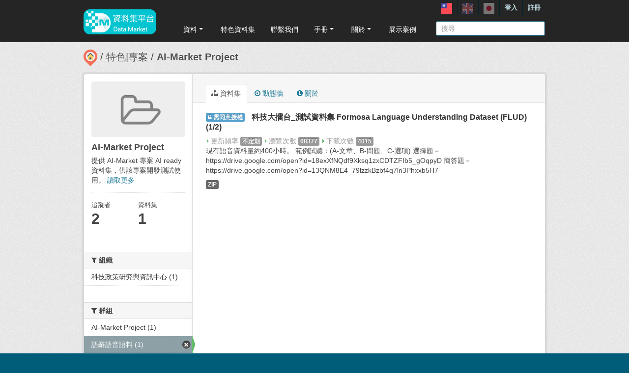

--- FILE ---
content_type: text/css
request_url: https://scidm.nchc.org.tw/fanstatic/pages/:version:2019-12-06T21:21:29.29/:bundle:css/medium-editor.css;css/bootstrap.css
body_size: 7205
content:
.clearfix:after {
  display: block;
  visibility: hidden;
  clear: both;
  height: 0;
  content: " ";
  font-size: 0; }

@-webkit-keyframes pop-upwards {
  0% {
    -webkit-transform: matrix(0.97, 0, 0, 1, 0, 12);
            transform: matrix(0.97, 0, 0, 1, 0, 12);
    opacity: 0; }

  20% {
    -webkit-transform: matrix(0.99, 0, 0, 1, 0, 2);
            transform: matrix(0.99, 0, 0, 1, 0, 2);
    opacity: 0.7; }

  40% {
    -webkit-transform: matrix(1, 0, 0, 1, 0, -1);
            transform: matrix(1, 0, 0, 1, 0, -1);
    opacity: 1; }

  70% {
    -webkit-transform: matrix(1, 0, 0, 1, 0, 0);
            transform: matrix(1, 0, 0, 1, 0, 0);
    opacity: 1; }

  100% {
    -webkit-transform: matrix(1, 0, 0, 1, 0, 0);
            transform: matrix(1, 0, 0, 1, 0, 0);
    opacity: 1; } }

@keyframes pop-upwards {
  0% {
    -webkit-transform: matrix(0.97, 0, 0, 1, 0, 12);
            transform: matrix(0.97, 0, 0, 1, 0, 12);
    opacity: 0; }

  20% {
    -webkit-transform: matrix(0.99, 0, 0, 1, 0, 2);
            transform: matrix(0.99, 0, 0, 1, 0, 2);
    opacity: 0.7; }

  40% {
    -webkit-transform: matrix(1, 0, 0, 1, 0, -1);
            transform: matrix(1, 0, 0, 1, 0, -1);
    opacity: 1; }

  70% {
    -webkit-transform: matrix(1, 0, 0, 1, 0, 0);
            transform: matrix(1, 0, 0, 1, 0, 0);
    opacity: 1; }

  100% {
    -webkit-transform: matrix(1, 0, 0, 1, 0, 0);
            transform: matrix(1, 0, 0, 1, 0, 0);
    opacity: 1; } }

.medium-toolbar-arrow-under:after, .medium-toolbar-arrow-over:before {
  position: absolute;
  left: 50%;
  display: block;
  margin-left: -8px;
  width: 0;
  height: 0;
  border-style: solid;
  content: ""; }

.medium-toolbar-arrow-under:after {
  border-width: 8px 8px 0 8px; }

.medium-toolbar-arrow-over:before {
  top: -8px;
  border-width: 0 8px 8px 8px; }

.medium-editor-toolbar, .medium-editor-anchor-preview {
  position: absolute;
  top: 0;
  left: 0;
  z-index: 2000;
  visibility: hidden;
  font-size: 16px;
  font-family: HelveticaNeue, Helvetica, Arial, sans-serif; }
  .medium-editor-toolbar ul, .medium-editor-anchor-preview ul {
    margin: 0;
    padding: 0; }
  .medium-editor-toolbar li, .medium-editor-anchor-preview li {
    float: left;
    margin: 0;
    padding: 0;
    list-style: none; }
    .medium-editor-toolbar li button, .medium-editor-anchor-preview li button {
      display: block;
      margin: 0;
      padding: 15px;
      cursor: pointer;
      font-size: 14px;
      line-height: 1.33;
      text-decoration: none;
      box-sizing: border-box; }
    .medium-editor-toolbar li .medium-editor-action-underline, .medium-editor-anchor-preview li .medium-editor-action-underline {
      text-decoration: underline; }
    .medium-editor-toolbar li .medium-editor-action-pre, .medium-editor-anchor-preview li .medium-editor-action-pre {
      padding: 15px 0;
      font-weight: 100;
      font-size: 12px;
      font-family: 'Menlo', monospace; }

.medium-editor-anchor-preview i {
  display: inline-block;
  margin: 5px 5px 5px 10px;
  text-decoration: underline;
  font-style: normal;
  cursor: pointer; }

.medium-editor-toolbar-active, .medium-editor-anchor-preview-active {
  visibility: visible;
  -webkit-animation: pop-upwards 160ms forwards linear;
  -ms-animation: pop-upwards 160ms forwards linear;
  animation: pop-upwards 160ms forwards linear;
  -webkit-transition: top 0.075s ease-out, left 0.075s ease-out;
          transition: top 0.075s ease-out, left 0.075s ease-out; }

.medium-editor-action-bold {
  font-weight: bolder; }

.medium-editor-action-italic {
  font-style: italic; }

.medium-editor-toolbar-form-anchor {
  display: none; }
  .medium-editor-toolbar-form-anchor input, .medium-editor-toolbar-form-anchor a {
    font-family: HelveticaNeue, Helvetica, Arial, sans-serif; }
  .medium-editor-toolbar-form-anchor .medium-editor-toolbar-anchor-input, .medium-editor-toolbar-form-anchor label {
    margin: 0;
    padding: 6px;
    width: 316px;
    border: none;
    font-size: 14px;
    box-sizing: border-box; }
    .medium-editor-toolbar-form-anchor .medium-editor-toolbar-anchor-input:focus, .medium-editor-toolbar-form-anchor label:focus {
      outline: 0;
      border: none;
      box-shadow: none;
      -webkit-appearance: none;
      -moz-appearance: none; }
  .medium-editor-toolbar-form-anchor label {
    display: block; }
  .medium-editor-toolbar-form-anchor a {
    display: inline-block;
    margin: 0 10px;
    text-decoration: none;
    font-weight: bolder;
    font-size: 24px; }

.medium-editor-placeholder {
  position: relative; }
  .medium-editor-placeholder:after {
    position: absolute;
    top: 0;
    left: 0;
    content: attr(data-placeholder) !important;
    font-style: italic; }

.medium-toolbar-arrow-under:after {
  top: 60px;
  border-color: #428bca transparent transparent transparent; }

.medium-toolbar-arrow-over:before {
  border-color: transparent transparent #428bca transparent; }

.medium-editor-toolbar {
  border: 1px solid #357ebd;
  background-color: #428bca;
  border-radius: 4px;
  -webkit-transition: top 0.075s ease-out, left 0.075s ease-out;
          transition: top 0.075s ease-out, left 0.075s ease-out; }
  .medium-editor-toolbar li button {
    min-width: 60px;
    height: 60px;
    border: none;
    border-right: 1px solid #357ebd;
    background-color: transparent;
    color: #fff;
    box-sizing: border-box;
    -webkit-transition: background-color 0.2s ease-in, color 0.2s ease-in;
            transition: background-color 0.2s ease-in, color 0.2s ease-in; }
    .medium-editor-toolbar li button:hover {
      background-color: #3276b1;
      color: #fff; }
  .medium-editor-toolbar li .medium-editor-button-first {
    border-top-left-radius: 4px;
    border-bottom-left-radius: 4px; }
  .medium-editor-toolbar li .medium-editor-button-last {
    border-right: none;
    border-top-right-radius: 4px;
    border-bottom-right-radius: 4px; }
  .medium-editor-toolbar li .medium-editor-button-active {
    background-color: #3276b1;
    color: #fff; }

.medium-editor-toolbar-form-anchor {
  background: #428bca;
  color: #fff;
  border-radius: 4px; }
  .medium-editor-toolbar-form-anchor .medium-editor-toolbar-anchor-input {
    height: 60px;
    background: #428bca;
    color: #fff; }
    .medium-editor-toolbar-form-anchor .medium-editor-toolbar-anchor-input::-webkit-input-placeholder {
      color: #fff;
      color: rgba(255, 255, 255, 0.8); }
    .medium-editor-toolbar-form-anchor .medium-editor-toolbar-anchor-input:-moz-placeholder {
      /* Firefox 18- */
      color: #fff;
      color: rgba(255, 255, 255, 0.8); }
    .medium-editor-toolbar-form-anchor .medium-editor-toolbar-anchor-input::-moz-placeholder {
      /* Firefox 19+ */
      color: #fff;
      color: rgba(255, 255, 255, 0.8); }
    .medium-editor-toolbar-form-anchor .medium-editor-toolbar-anchor-input:-ms-input-placeholder {
      color: #fff;
      color: rgba(255, 255, 255, 0.8); }
  .medium-editor-toolbar-form-anchor a {
    color: #fff; }

.medium-editor-toolbar-anchor-preview {
  background: #428bca;
  color: #fff;
  border-radius: 4px; }

.medium-editor-placeholder:after {
  color: #357ebd; }


--- FILE ---
content_type: text/css
request_url: https://scidm.nchc.org.tw/base/css/GIS_extend.css
body_size: 6215
content:
/*資料市集的擴充頁面樣式*/

/*管理者頁面*/
.manager-search-box{
  background-color: #dcedc8;
	-webkit-border-radius: 6px;
  -moz-border-radius: 6px;
  border-radius: 6px;
  padding:10px;
}
.manager-search-span{
  background-image: url('../../../base/images/arr_dot.png');
	background-repeat: no-repeat;
	background-position: left center;
	padding-left: 10px;
  line-height: 24px;
}
.btn-chartTab {
	color: #ffffff;
	text-shadow: none;
	background-color: #aed581;
	background-image: none;
	background-repeat: repeat-x;
	border-top-style: none;
	border-right-style: none;
	border-bottom-style: none;
	border-left-style: none;
	font-family: "微軟正黑體";
	font-size: 16px;
  line-height: 26px;
	font-weight: normal;
   position:relative;
}
.btn-chartTab:hover, .btn-chartTab:focus, .btn-chartTab:active, .btn-chartTab.active, .btn-chartTab.disabled, .btn-chartTab[disabled] {
    color: #ffffff;
    background-color: #66bb6a;
}
.btn-chartTab.active:after {
  position:absolute;
  content:"";
  bottom:-20px;
  left:50%;
  transform:translateX(-50%);
  width: 0;
  height: 0;
  border-width:10px;
  border-style:solid;
  border-top-color: #66bb6a;
  border-right-color: transparent ;
  border-bottom-color: transparent;
  border-left-color: transparent ;
}
.radio.inlineGS, .checkbox.inlineGS {
    display: inline-block;
    margin-bottom: 0;
    vertical-align: baseline;
    font-size: 18px;
    padding-top: 0px;
    font-weight: normal;
}
.radioGS, .checkboxGS {
    min-height: 20px;
    padding-left: 0px;
    padding-top: 0px;
}
input[type=radioGS], input[type=checkboxGS] {
    position: relative;
    top: 0px;
    padding: 0;
    margin: 0;
}
.manager-search-box-btnBox{
  text-align: center;
	padding: 6px;
	border-top-width: 1px;
	border-top-style: solid;
	border-top-color: #FFF;
}

/*使用者頁面*/
.userTxt {
    font-size: 14px;
    line-height:25px;
    color: #999;
    background-image: url('../../../base/images/arr_txtpaid.png');
    background-repeat: no-repeat;
    background-position: left center;
    padding-left: 10px;
    display: block;
    margin:10px 0;
}
.pointTitle{
    font-size: 18px;
    margin-top: 0;
    margin-bottom: 8px;
    line-height: 1.3;
    display: inline-block;
}
.pointHistoryTitle{
    font-size: 18px;
    margin-top: 8px;
    margin-bottom: 8px;
    line-height: 1.3;
    display: block;
    padding-top: 20px;
	  border-top-width: 1px;
	  border-top-style: solid;
	  border-top-color: #dcedc8;
}
.btnStopBuy {
    color: #FFF;
    font-size: 15px;
    display: block;
    font-weight: 300;
}
.pointHistoryTL {
	font-family: "微軟正黑體";
}
.pointHistoryTL th{
	font-family: "微軟正黑體";
	font-size: 15px;
	color: #FFF;
	background-color: #66bb6a;
	text-align: center;
	padding: 6px;
  border-right-width: 1px;
	border-bottom-width: 1px;
	border-right-style: solid;
	border-bottom-style: solid;
	border-right-color: #FFF;
}
.pointHistoryTL td{
	font-family: "微軟正黑體";
	color: #000;
  font-size: 15px;
  line-height:23px;
  vertical-align:middle;
	padding: 6px;
  background-color: #efefef;
	border-right-width: 1px;
	border-bottom-width: 1px;
	border-right-style: solid;
	border-bottom-style: solid;
	border-right-color: #FFF;
	border-bottom-color: #FFF;
}
.pointHistoryTL .left{text-align: left;}
.pointHistoryTL .right{text-align: right;}
.pointHistoryTL .center{text-align: center;}

/*新增資料集步驟*/
.stages li {
    -webkit-box-sizing: border-box;
    -moz-box-sizing: border-box;
    box-sizing: border-box;
    line-height: 27px;
    counter-increment: stage;
    width: 33.33%;
    background-color: #ededed;
    float: left;
    padding: 10px 20px;
    position: relative;
    z-index: 0;
}

/*資料集費用*/
.paidTxt {
    font-size: 14px;
    color: #999;
    background-image: url('../../../base/images/arr_txtpaid.png');
    background-repeat: no-repeat;
    background-position: left center;
    padding-left: 10px;
}

/*資料集推薦200512*/
.swiper-slideGS {
    text-align: left;
}
.card-itemGS{
	border: 1px solid #dedede;
    margin: 0 4px;
    padding: 16px 26px;
	-webkit-border-radius: 4px;
	-moz-border-radius: 4px;
	border-radius: 4px;
	height: 221px;
	width: 100%;
}
.label-boxGS{
	display: block;
}
.dataset-item-sub-recommendGS{
	font-family: "微軟正黑體";
	color: #000;
  	font-size: 15px;
  	line-height:23px;
	overflow: hidden;
    text-overflow: ellipsis;
	display:-webkit-box;
	-webkit-box-orient:vertical;
	-webkit-line-clamp:3;
}
.swiper-button-prev, .swiper-container-rtl .swiper-button-next {
    background-color: #dedede;
    border-radius: 50px;
    height: 30px;
    width: 30px;
}
.swiper-button-next, .swiper-button-prev {
    position: absolute;
    top: 50%;
    width: 17px;
    height: 25px;
    margin-top: -22px;
    z-index: 10;
    cursor: pointer;
    background-size: 17px 17px;
    background-position: center;
    background-repeat: no-repeat;
	background-color: #fff;
    border-radius: 50px;
    height: 30px;
    width: 30px;
    box-shadow: 3px 3px 6px #a9a9a9;
}

/*應用領域分類*/
.checkbox-toggle input[type="checkbox"] {
  display: none;
}
.checkbox-toggle input[type="checkbox"] + label {
  display: inline-block;
  background-color: #eeeeee;
  cursor: pointer;
  padding: 0px 10px;
  color: #555;
  font-size: 11pt;
  border-radius: 30px;
  margin: 2px;
  border: 1px solid #ccc;
}
.checkbox-toggle input[type="checkbox"]:checked + label {
  background-color: #00c5d1;
  color: white;
  font-size: 11pt;
}

/*資料集語系切換*/
.datalist-langbtn-box{
	text-align: right;
	float: right;
	padding-right: 5px;
}
.datalist-langbtn{
	background-color: #f6d25a;
	color: #333;
	margin-left: 4px;
	padding-left: 24px;
	background-repeat: no-repeat;
	background-size: 20px auto;
	background-position: left 2px center;
	text-shadow: none;
}
.datalist-langbtn:hover, .datalist-langbtn:focus{
	background-position: left 2px center;
}
.langbtn-zh_TW, .langbtn-zh_TW:active{
	background-image: url("../../nchc/images/lang/zh_TW.svg");
}
.langbtn-ja, .langbtn-ja:active{
	background-image: url("../../nchc/images/lang/ja.svg");
}
.langbtn-en, .langbtn-en:active{
	background-image: url("../../nchc/images/lang/en.svg");
}
